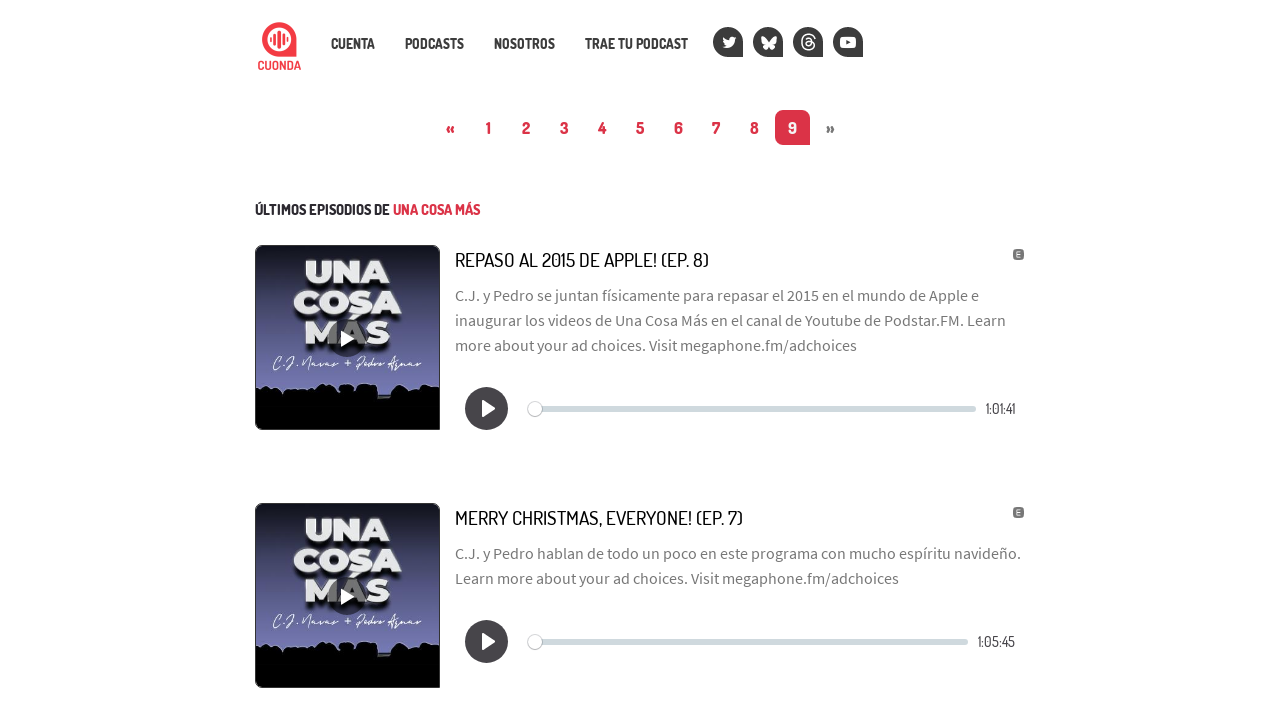

--- FILE ---
content_type: text/html; charset=UTF-8
request_url: https://cuonda.com/una-cosa-mas?page=9
body_size: 6575
content:
<!DOCTYPE html>

<html  lang="es">
<head>
<meta charset="utf-8">
<meta http-equiv="X-UA-Compatible" content="IE=edge">
<meta name="viewport" content="width=device-width, initial-scale=1">
<meta name="google-site-verification" content="YH5JZep0Q5LAgYY0oomdCRcJI68zPIbSSm_nKXZsEYE" />



<title>Una Cosa Más &mdash; Cuonda</title>



<link rel="alternate" type="application/rss+xml" title="Una Cosa Más" href="https://cuonda.com/una-cosa-mas/feed" />

<meta property="og:title" content="Una Cosa Más" />

<meta property="og:description" content="Una Cosa Más es el programa quincenal de C.J. Navas y Pedro Aznar sobre el mundo de la tecnología, centrada en Apple. Noticias, análisis, curiosidades y" />

<meta name="description" content="Una Cosa Más es el programa quincenal de C.J. Navas y Pedro Aznar sobre el mundo de la tecnología, centrada en Apple. Noticias, análisis, curiosidades y" />

<meta property="og:url" content="https://cuonda.com/una-cosa-mas" />

<meta property="og:image" content="https://cuonda.com/storage/podcasts/195/rs/image_400x400.jpeg?gen=9c3a4073879f2bef7b75a586e0a4ce18" />

<meta name="twitter:site" content="@cuondapodcast" />

<meta property="og:type" content="article" />
<meta property="fb:app_id" content="314192535267336" />


<meta name="csrf-token" content="x1ELTC9Yfo0KQdYN6vl19Hm0Kh1YlNgaoydDSmle">
<script>window.Laravel = {"csrfToken":"x1ELTC9Yfo0KQdYN6vl19Hm0Kh1YlNgaoydDSmle"}</script>
<link href="/css/app.css?v=20250915134050" rel="stylesheet">
<link href="/css/cuonda.css?v=20250915134050" rel="stylesheet">

<link rel="apple-touch-icon" sizes="180x180" href="/img/apple-touch-icon.png">
<link rel="icon" type="image/png" sizes="32x32" href="/img/favicon-32x32.png">
<link rel="icon" type="image/png" sizes="16x16" href="/img/favicon-16x16.png">
<link rel="manifest" href="/img/site.webmanifest">
<link rel="mask-icon" href="/img/safari-pinned-tab.svg" color="#5bbad5">
<link rel="shortcut icon" href="/img/favicon.ico">


</head>

<body class="nojs show-view">

  <div id="app">
    <nav class="navbar navbar-default navbar-static-top">
      <div class="container">

        <div class="navbar-header ml-1">

          <button type="button" class="navbar-toggle collapsed" data-toggle="collapse" data-target="#app-navbar-collapse">
            <span class="sr-only">Nav</span>
            <span class="icon-bar"></span>
            <span class="icon-bar"></span>
            <span class="icon-bar"></span>
          </button>

          <a class="navbar-brand" href="https://cuonda.com">
            <img src="/img/cuonda_logotype_192.png" srcset="/img/cuonda_logotype_256.png 2x, /img/cuonda_logotype_512.png 3x" alt="Cuonda: comunidad de podcasts en español">
          </a>
      </div>

        <div class="collapse navbar-collapse" id="app-navbar-collapse">

        <ul class="nav navbar-nav navbar-left">

                  <li class="">
          <a href="https://cuonda.com/user/login">Cuenta</a>
        </li>
            <li>
        <a href="https://cuonda.com/podcasts">Podcasts</a>
      </li>
      <li>
        <a href="https://cuonda.com/contenido/nosotros">Nosotros</a>
      </li>
      <li><a href="https://cuonda.com/contenido/por-que-venir-con-nosotros">Trae tu podcast</a></li>



        <li class="navbar-button"><a title="Twitter" href="//twitter.com/cuondapodcast"><span class="fa fa-twitter blanco"></span></a></li>
        <li class="navbar-button"><a title="Bluesky" href="https://bsky.app/profile/cuonda.com"><svg width="16" height="16" version="1.1" xmlns="http://www.w3.org/2000/svg" viewBox="0 0 600 530" style="margin-top: 4px;margin-left: -1px;"><path d="m135.72 44.03c66.496 49.921 138.02 151.14 164.28 205.46 26.262-54.316 97.782-155.54 164.28-205.46 47.98-36.021 125.72-63.892 125.72 24.795 0 17.712-10.155 148.79-16.111 170.07-20.703 73.984-96.144 92.854-163.25 81.433 117.3 19.964 147.14 86.092 82.697 152.22-122.39 125.59-175.91-31.511-189.63-71.766-2.514-7.3797-3.6904-10.832-3.7077-7.8964-0.0174-2.9357-1.1937 0.51669-3.7077 7.8964-13.714 40.255-67.233 197.36-189.63 71.766-64.444-66.128-34.605-132.26 82.697-152.22-67.108 11.421-142.55-7.4491-163.25-81.433-5.9562-21.282-16.111-152.36-16.111-170.07 0-88.687 77.742-60.816 125.72-24.795z" fill="currentColor"/>
</svg></a></li>
        <li class="navbar-button"><a title="Threads" href="https://www.threads.net/@cuondapodcast    "><svg aria-label="Threads" xmlns="http://www.w3.org/2000/svg" viewBox="0 0 192 192" style="margin-left;margin-left: -2px;margin-top: 2px;" height="18" width="17"><path fill="currentColor" d="M141.537 88.9883C140.71 88.5919 139.87 88.2104 139.019 87.8451C137.537 60.5382 122.616 44.905 97.5619 44.745C97.4484 44.7443 97.3355 44.7443 97.222 44.7443C82.2364 44.7443 69.7731 51.1409 62.102 62.7807L75.881 72.2328C81.6116 63.5383 90.6052 61.6848 97.2286 61.6848C97.3051 61.6848 97.3819 61.6848 97.4576 61.6855C105.707 61.7381 111.932 64.1366 115.961 68.814C118.893 72.2193 120.854 76.925 121.825 82.8638C114.511 81.6207 106.601 81.2385 98.145 81.7233C74.3247 83.0954 59.0111 96.9879 60.0396 116.292C60.5615 126.084 65.4397 134.508 73.775 140.011C80.8224 144.663 89.899 146.938 99.3323 146.423C111.79 145.74 121.563 140.987 128.381 132.296C133.559 125.696 136.834 117.143 138.28 106.366C144.217 109.949 148.617 114.664 151.047 120.332C155.179 129.967 155.42 145.8 142.501 158.708C131.182 170.016 117.576 174.908 97.0135 175.059C74.2042 174.89 56.9538 167.575 45.7381 153.317C35.2355 139.966 29.8077 120.682 29.6052 96C29.8077 71.3178 35.2355 52.0336 45.7381 38.6827C56.9538 24.4249 74.2039 17.11 97.0132 16.9405C119.988 17.1113 137.539 24.4614 149.184 38.788C154.894 45.8136 159.199 54.6488 162.037 64.9503L178.184 60.6422C174.744 47.9622 169.331 37.0357 161.965 27.974C147.036 9.60668 125.202 0.195148 97.0695 0H96.9569C68.8816 0.19447 47.2921 9.6418 32.7883 28.0793C19.8819 44.4864 13.2244 67.3157 13.0007 95.9325L13 96L13.0007 96.0675C13.2244 124.684 19.8819 147.514 32.7883 163.921C47.2921 182.358 68.8816 191.806 96.9569 192H97.0695C122.03 191.827 139.624 185.292 154.118 170.811C173.081 151.866 172.51 128.119 166.26 113.541C161.776 103.087 153.227 94.5962 141.537 88.9883ZM98.4405 129.507C88.0005 130.095 77.1544 125.409 76.6196 115.372C76.2232 107.93 81.9158 99.626 99.0812 98.6368C101.047 98.5234 102.976 98.468 104.871 98.468C111.106 98.468 116.939 99.0737 122.242 100.233C120.264 124.935 108.662 128.946 98.4405 129.507Z"></path></svg></a></li>
        <!-- <li class="navbar-button">
          <a class="mastodon" title="Mastodon" href="https://cuonda.social/@cuonda"><svg xmlns="http://www.w3.org/2000/svg" viewBox="0 0 448 512"><path fill="white" d="M433 179.11c0-97.2-63.71-125.7-63.71-125.7-62.52-28.7-228.56-28.4-290.48 0 0 0-63.72 28.5-63.72 125.7 0 115.7-6.6 259.4 105.63 289.1 40.51 10.7 75.32 13 103.33 11.4 50.81-2.8 79.32-18.1 79.32-18.1l-1.7-36.9s-36.31 11.4-77.12 10.1c-40.41-1.4-83-4.4-89.63-54a102.54 102.54 0 0 1-.9-13.9c85.63 20.9 158.65 9.1 178.75 6.7 56.12-6.7 105-41.3 111.23-72.9 9.8-49.8 9-121.5 9-121.5zm-75.12 125.2h-46.63v-114.2c0-49.7-64-51.6-64 6.9v62.5h-46.33V197c0-58.5-64-56.6-64-6.9v114.2H90.19c0-122.1-5.2-147.9 18.41-175 25.9-28.9 79.82-30.8 103.83 6.1l11.6 19.5 11.6-19.5c24.11-37.1 78.12-34.8 103.83-6.1 23.71 27.3 18.4 53 18.4 175z"/></svg></a>
        </li> -->
        <li class="navbar-button"><a class="medium blanco" title="YouTube" href="https://www.youtube.com/@cuonda?sub_confirmation=1"><span class="fa fa-youtube-play"></span></a></li>
      </ul>
    </div>
  </div>
</nav>



<div class="text-center">
  <ul class="pagination">
        

                    <li><a href="https://cuonda.com/una-cosa-mas?page=8" rel="prev">&laquo;</a></li>
        
        

                    

            
            

            
                
                                            <li><a href="https://cuonda.com/una-cosa-mas?page=1">1</a></li>
                                    
                                            <li><a href="https://cuonda.com/una-cosa-mas?page=2">2</a></li>
                                    
                                            <li><a href="https://cuonda.com/una-cosa-mas?page=3">3</a></li>
                                    
                                            <li><a href="https://cuonda.com/una-cosa-mas?page=4">4</a></li>
                                    
                                            <li><a href="https://cuonda.com/una-cosa-mas?page=5">5</a></li>
                                    
                                            <li><a href="https://cuonda.com/una-cosa-mas?page=6">6</a></li>
                                    
                                            <li><a href="https://cuonda.com/una-cosa-mas?page=7">7</a></li>
                                    
                                            <li><a href="https://cuonda.com/una-cosa-mas?page=8">8</a></li>
                                    
                                            <li class="active"><span>9</span></li>
                                                        
        

                    <li class="disabled"><span>&raquo;</span></li>
            </ul>

</div>




<div class="container">
   <h5 class="mb-4 mt-4 destacado font-bold">


    
              Últimos episodios de
            <a href="https://cuonda.com/una-cosa-mas">Una Cosa Más</a>
    

    

        </h5>


          <div class="mb-4">
      <div class="row">
    <div class="col-xs-3 col-sm-3 list-chapter pr-0">
        <div class="picture">
        <a href="https://cuonda.com/una-cosa-mas/repaso-al-2015-de-apple-ep-8#play">
            <span class="grid-chapter-play">
              <span class="glyphicon glyphicon-play" aria-hidden="true"></span>
            </span>

                        <img loading="lazy" class="grid-chapter-image" src="https://cuonda.com/storage/podcasts/195/rs/image_300x300.jpeg?gen=9c3a4073879f2bef7b75a586e0a4ce18"/>
                    </a>
        </div>
    </div>
    <div class="col-xs-9 col-sm-9">
        <big class="destacado">

        

                    <span class="text-muted d-block smallest pull-right ml-2 hidden-xs" title="Episodio alojado fuera de Cuonda"><svg width="1em" viewBox="0 0 24 24" fill="none" xmlns="http://www.w3.org/2000/svg"><path d="M3.46447 3.46447C2 4.92893 2 7.28595 2 12C2 16.714 2 19.0711 3.46447 20.5355C4.92893 22 7.28595 22 12 22C16.714 22 19.0711 22 20.5355 20.5355C22 19.0711 22 16.714 22 12C22 7.28595 22 4.92893 20.5355 3.46447C19.0711 2 16.714 2 12 2C7.28595 2 4.92893 2 3.46447 3.46447ZM8.25 8C8.25 7.0335 9.0335 6.25 10 6.25H15C15.4142 6.25 15.75 6.58579 15.75 7C15.75 7.41421 15.4142 7.75 15 7.75H10C9.86193 7.75 9.75 7.86193 9.75 8V11.25H15C15.4142 11.25 15.75 11.5858 15.75 12C15.75 12.4142 15.4142 12.75 15 12.75H9.75V16C9.75 16.1381 9.86193 16.25 10 16.25H15C15.4142 16.25 15.75 16.5858 15.75 17C15.75 17.4142 15.4142 17.75 15 17.75H10C9.0335 17.75 8.25 16.9665 8.25 16V8Z" fill="currentColor"/></svg></span>
        

        
                            <a href="https://cuonda.com/una-cosa-mas/repaso-al-2015-de-apple-ep-8" class="text-decoration-none black">Repaso al 2015 de Apple! (ep. 8)</a>
        </big>
        <a href="https://cuonda.com/una-cosa-mas/repaso-al-2015-de-apple-ep-8" class="text-decoration-none hidden-xs visible-sm-block visible-md-block visible-lg-block text-muted mt-2">C.J. y Pedro se juntan físicamente para repasar el 2015 en el mundo de Apple e inaugurar los videos de Una Cosa Más en el canal de Youtube de Podstar.FM.
Learn more about your ad choices. Visit megaphone.fm/adchoices</a>


                    <iframe class="mt-3" src="https://cuonda.com/una-cosa-mas/repaso-al-2015-de-apple-ep-8/iframe?clear=true&inside=true" width="100%" height="90" frameborder="0" scrollbar="no" style="width:100%;height:90px;overflow:hidden"></iframe>
        

        
    </div>
</div>      </div>
          <div class="mb-4">
      <div class="row">
    <div class="col-xs-3 col-sm-3 list-chapter pr-0">
        <div class="picture">
        <a href="https://cuonda.com/una-cosa-mas/merry-christmas-everyone-ep-7#play">
            <span class="grid-chapter-play">
              <span class="glyphicon glyphicon-play" aria-hidden="true"></span>
            </span>

                        <img loading="lazy" class="grid-chapter-image" src="https://cuonda.com/storage/podcasts/195/rs/image_300x300.jpeg?gen=9c3a4073879f2bef7b75a586e0a4ce18"/>
                    </a>
        </div>
    </div>
    <div class="col-xs-9 col-sm-9">
        <big class="destacado">

        

                    <span class="text-muted d-block smallest pull-right ml-2 hidden-xs" title="Episodio alojado fuera de Cuonda"><svg width="1em" viewBox="0 0 24 24" fill="none" xmlns="http://www.w3.org/2000/svg"><path d="M3.46447 3.46447C2 4.92893 2 7.28595 2 12C2 16.714 2 19.0711 3.46447 20.5355C4.92893 22 7.28595 22 12 22C16.714 22 19.0711 22 20.5355 20.5355C22 19.0711 22 16.714 22 12C22 7.28595 22 4.92893 20.5355 3.46447C19.0711 2 16.714 2 12 2C7.28595 2 4.92893 2 3.46447 3.46447ZM8.25 8C8.25 7.0335 9.0335 6.25 10 6.25H15C15.4142 6.25 15.75 6.58579 15.75 7C15.75 7.41421 15.4142 7.75 15 7.75H10C9.86193 7.75 9.75 7.86193 9.75 8V11.25H15C15.4142 11.25 15.75 11.5858 15.75 12C15.75 12.4142 15.4142 12.75 15 12.75H9.75V16C9.75 16.1381 9.86193 16.25 10 16.25H15C15.4142 16.25 15.75 16.5858 15.75 17C15.75 17.4142 15.4142 17.75 15 17.75H10C9.0335 17.75 8.25 16.9665 8.25 16V8Z" fill="currentColor"/></svg></span>
        

        
                            <a href="https://cuonda.com/una-cosa-mas/merry-christmas-everyone-ep-7" class="text-decoration-none black">Merry Christmas, Everyone! (ep. 7)</a>
        </big>
        <a href="https://cuonda.com/una-cosa-mas/merry-christmas-everyone-ep-7" class="text-decoration-none hidden-xs visible-sm-block visible-md-block visible-lg-block text-muted mt-2">C.J. y Pedro hablan de todo un poco en este programa con mucho espíritu navideño.
Learn more about your ad choices. Visit megaphone.fm/adchoices</a>


                    <iframe class="mt-3" src="https://cuonda.com/una-cosa-mas/merry-christmas-everyone-ep-7/iframe?clear=true&inside=true" width="100%" height="90" frameborder="0" scrollbar="no" style="width:100%;height:90px;overflow:hidden"></iframe>
        

        
    </div>
</div>      </div>
          <div class="mb-4">
      <div class="row">
    <div class="col-xs-3 col-sm-3 list-chapter pr-0">
        <div class="picture">
        <a href="https://cuonda.com/una-cosa-mas/rumor-has-it-ep-6#play">
            <span class="grid-chapter-play">
              <span class="glyphicon glyphicon-play" aria-hidden="true"></span>
            </span>

                        <img loading="lazy" class="grid-chapter-image" src="https://cuonda.com/storage/podcasts/195/rs/image_300x300.jpeg?gen=9c3a4073879f2bef7b75a586e0a4ce18"/>
                    </a>
        </div>
    </div>
    <div class="col-xs-9 col-sm-9">
        <big class="destacado">

        

                    <span class="text-muted d-block smallest pull-right ml-2 hidden-xs" title="Episodio alojado fuera de Cuonda"><svg width="1em" viewBox="0 0 24 24" fill="none" xmlns="http://www.w3.org/2000/svg"><path d="M3.46447 3.46447C2 4.92893 2 7.28595 2 12C2 16.714 2 19.0711 3.46447 20.5355C4.92893 22 7.28595 22 12 22C16.714 22 19.0711 22 20.5355 20.5355C22 19.0711 22 16.714 22 12C22 7.28595 22 4.92893 20.5355 3.46447C19.0711 2 16.714 2 12 2C7.28595 2 4.92893 2 3.46447 3.46447ZM8.25 8C8.25 7.0335 9.0335 6.25 10 6.25H15C15.4142 6.25 15.75 6.58579 15.75 7C15.75 7.41421 15.4142 7.75 15 7.75H10C9.86193 7.75 9.75 7.86193 9.75 8V11.25H15C15.4142 11.25 15.75 11.5858 15.75 12C15.75 12.4142 15.4142 12.75 15 12.75H9.75V16C9.75 16.1381 9.86193 16.25 10 16.25H15C15.4142 16.25 15.75 16.5858 15.75 17C15.75 17.4142 15.4142 17.75 15 17.75H10C9.0335 17.75 8.25 16.9665 8.25 16V8Z" fill="currentColor"/></svg></span>
        

        
                            <a href="https://cuonda.com/una-cosa-mas/rumor-has-it-ep-6" class="text-decoration-none black">Rumor has it! (ep. 6)</a>
        </big>
        <a href="https://cuonda.com/una-cosa-mas/rumor-has-it-ep-6" class="text-decoration-none hidden-xs visible-sm-block visible-md-block visible-lg-block text-muted mt-2">C.J. habla de sus problemas múltiples con sus dispositivos Apple, Pedro habla de sus correas y los dos comentamos, cómo no, el rumor de que el nuevo iPhone puede eliminar el puerto mini-jack.
Learn more about your ad choices. Visit megaphone.fm/adchoices</a>


                    <iframe class="mt-3" src="https://cuonda.com/una-cosa-mas/rumor-has-it-ep-6/iframe?clear=true&inside=true" width="100%" height="90" frameborder="0" scrollbar="no" style="width:100%;height:90px;overflow:hidden"></iframe>
        

        
    </div>
</div>      </div>
          <div class="mb-4">
      <div class="row">
    <div class="col-xs-3 col-sm-3 list-chapter pr-0">
        <div class="picture">
        <a href="https://cuonda.com/una-cosa-mas/predicciones-in-the-year-2016-ep-5#play">
            <span class="grid-chapter-play">
              <span class="glyphicon glyphicon-play" aria-hidden="true"></span>
            </span>

                        <img loading="lazy" class="grid-chapter-image" src="https://cuonda.com/storage/podcasts/195/rs/image_300x300.jpeg?gen=9c3a4073879f2bef7b75a586e0a4ce18"/>
                    </a>
        </div>
    </div>
    <div class="col-xs-9 col-sm-9">
        <big class="destacado">

        

                    <span class="text-muted d-block smallest pull-right ml-2 hidden-xs" title="Episodio alojado fuera de Cuonda"><svg width="1em" viewBox="0 0 24 24" fill="none" xmlns="http://www.w3.org/2000/svg"><path d="M3.46447 3.46447C2 4.92893 2 7.28595 2 12C2 16.714 2 19.0711 3.46447 20.5355C4.92893 22 7.28595 22 12 22C16.714 22 19.0711 22 20.5355 20.5355C22 19.0711 22 16.714 22 12C22 7.28595 22 4.92893 20.5355 3.46447C19.0711 2 16.714 2 12 2C7.28595 2 4.92893 2 3.46447 3.46447ZM8.25 8C8.25 7.0335 9.0335 6.25 10 6.25H15C15.4142 6.25 15.75 6.58579 15.75 7C15.75 7.41421 15.4142 7.75 15 7.75H10C9.86193 7.75 9.75 7.86193 9.75 8V11.25H15C15.4142 11.25 15.75 11.5858 15.75 12C15.75 12.4142 15.4142 12.75 15 12.75H9.75V16C9.75 16.1381 9.86193 16.25 10 16.25H15C15.4142 16.25 15.75 16.5858 15.75 17C15.75 17.4142 15.4142 17.75 15 17.75H10C9.0335 17.75 8.25 16.9665 8.25 16V8Z" fill="currentColor"/></svg></span>
        

        
                            <a href="https://cuonda.com/una-cosa-mas/predicciones-in-the-year-2016-ep-5" class="text-decoration-none black">Predicciones In the Year 2016 (ep. 5)</a>
        </big>
        <a href="https://cuonda.com/una-cosa-mas/predicciones-in-the-year-2016-ep-5" class="text-decoration-none hidden-xs visible-sm-block visible-md-block visible-lg-block text-muted mt-2">En plena vorágine del Black Friday, hablamos de pagos móviles, las pequeñas aplicaciones que nos simplifican la vida (aunque no recordemos a veces cómo se llamen) y una semana más, del iPad Pro.
Learn more about your ad choices. Visit megaphone.fm/adchoices</a>


                    <iframe class="mt-3" src="https://cuonda.com/una-cosa-mas/predicciones-in-the-year-2016-ep-5/iframe?clear=true&inside=true" width="100%" height="90" frameborder="0" scrollbar="no" style="width:100%;height:90px;overflow:hidden"></iframe>
        

        
    </div>
</div>      </div>
          <div class="mb-4">
      <div class="row">
    <div class="col-xs-3 col-sm-3 list-chapter pr-0">
        <div class="picture">
        <a href="https://cuonda.com/una-cosa-mas/voyage-voyage-con-el-ipad-pro-ep-4#play">
            <span class="grid-chapter-play">
              <span class="glyphicon glyphicon-play" aria-hidden="true"></span>
            </span>

                        <img loading="lazy" class="grid-chapter-image" src="https://cuonda.com/storage/podcasts/195/rs/image_300x300.jpeg?gen=9c3a4073879f2bef7b75a586e0a4ce18"/>
                    </a>
        </div>
    </div>
    <div class="col-xs-9 col-sm-9">
        <big class="destacado">

        

                    <span class="text-muted d-block smallest pull-right ml-2 hidden-xs" title="Episodio alojado fuera de Cuonda"><svg width="1em" viewBox="0 0 24 24" fill="none" xmlns="http://www.w3.org/2000/svg"><path d="M3.46447 3.46447C2 4.92893 2 7.28595 2 12C2 16.714 2 19.0711 3.46447 20.5355C4.92893 22 7.28595 22 12 22C16.714 22 19.0711 22 20.5355 20.5355C22 19.0711 22 16.714 22 12C22 7.28595 22 4.92893 20.5355 3.46447C19.0711 2 16.714 2 12 2C7.28595 2 4.92893 2 3.46447 3.46447ZM8.25 8C8.25 7.0335 9.0335 6.25 10 6.25H15C15.4142 6.25 15.75 6.58579 15.75 7C15.75 7.41421 15.4142 7.75 15 7.75H10C9.86193 7.75 9.75 7.86193 9.75 8V11.25H15C15.4142 11.25 15.75 11.5858 15.75 12C15.75 12.4142 15.4142 12.75 15 12.75H9.75V16C9.75 16.1381 9.86193 16.25 10 16.25H15C15.4142 16.25 15.75 16.5858 15.75 17C15.75 17.4142 15.4142 17.75 15 17.75H10C9.0335 17.75 8.25 16.9665 8.25 16V8Z" fill="currentColor"/></svg></span>
        

        
                            <a href="https://cuonda.com/una-cosa-mas/voyage-voyage-con-el-ipad-pro-ep-4" class="text-decoration-none black">Voyage, Voyage (con el iPad Pro) (ep. 4)</a>
        </big>
        <a href="https://cuonda.com/una-cosa-mas/voyage-voyage-con-el-ipad-pro-ep-4" class="text-decoration-none hidden-xs visible-sm-block visible-md-block visible-lg-block text-muted mt-2">Hablamos del cierre de Rdio, de los premios Xataka y de la experiencia de usar el iPad Pro.
Learn more about your ad choices. Visit megaphone.fm/adchoices</a>


                    <iframe class="mt-3" src="https://cuonda.com/una-cosa-mas/voyage-voyage-con-el-ipad-pro-ep-4/iframe?clear=true&inside=true" width="100%" height="90" frameborder="0" scrollbar="no" style="width:100%;height:90px;overflow:hidden"></iframe>
        

        
    </div>
</div>      </div>
          <div class="mb-4">
      <div class="row">
    <div class="col-xs-3 col-sm-3 list-chapter pr-0">
        <div class="picture">
        <a href="https://cuonda.com/una-cosa-mas/all-i-need-is-my-pro-machine-ep-3#play">
            <span class="grid-chapter-play">
              <span class="glyphicon glyphicon-play" aria-hidden="true"></span>
            </span>

                        <img loading="lazy" class="grid-chapter-image" src="https://cuonda.com/storage/podcasts/195/rs/image_300x300.jpeg?gen=9c3a4073879f2bef7b75a586e0a4ce18"/>
                    </a>
        </div>
    </div>
    <div class="col-xs-9 col-sm-9">
        <big class="destacado">

        

                    <span class="text-muted d-block smallest pull-right ml-2 hidden-xs" title="Episodio alojado fuera de Cuonda"><svg width="1em" viewBox="0 0 24 24" fill="none" xmlns="http://www.w3.org/2000/svg"><path d="M3.46447 3.46447C2 4.92893 2 7.28595 2 12C2 16.714 2 19.0711 3.46447 20.5355C4.92893 22 7.28595 22 12 22C16.714 22 19.0711 22 20.5355 20.5355C22 19.0711 22 16.714 22 12C22 7.28595 22 4.92893 20.5355 3.46447C19.0711 2 16.714 2 12 2C7.28595 2 4.92893 2 3.46447 3.46447ZM8.25 8C8.25 7.0335 9.0335 6.25 10 6.25H15C15.4142 6.25 15.75 6.58579 15.75 7C15.75 7.41421 15.4142 7.75 15 7.75H10C9.86193 7.75 9.75 7.86193 9.75 8V11.25H15C15.4142 11.25 15.75 11.5858 15.75 12C15.75 12.4142 15.4142 12.75 15 12.75H9.75V16C9.75 16.1381 9.86193 16.25 10 16.25H15C15.4142 16.25 15.75 16.5858 15.75 17C15.75 17.4142 15.4142 17.75 15 17.75H10C9.0335 17.75 8.25 16.9665 8.25 16V8Z" fill="currentColor"/></svg></span>
        

        
                            <a href="https://cuonda.com/una-cosa-mas/all-i-need-is-my-pro-machine-ep-3" class="text-decoration-none black">All I Need is my Pro Machine (ep. 3)</a>
        </big>
        <a href="https://cuonda.com/una-cosa-mas/all-i-need-is-my-pro-machine-ep-3" class="text-decoration-none hidden-xs visible-sm-block visible-md-block visible-lg-block text-muted mt-2">Hablamos brevemente lo intempestivo de nuestras horas de grabación, del nuevo modelo de mecenazgo para aplicaciones y dedicamos todo el resto del programa a hablar, cómo no, del iPad Pro...
Learn more about your ad choices. Visit megaphone.fm/adchoices</a>


                    <iframe class="mt-3" src="https://cuonda.com/una-cosa-mas/all-i-need-is-my-pro-machine-ep-3/iframe?clear=true&inside=true" width="100%" height="90" frameborder="0" scrollbar="no" style="width:100%;height:90px;overflow:hidden"></iframe>
        

        
    </div>
</div>      </div>
          <div class="mb-4">
      <div class="row">
    <div class="col-xs-3 col-sm-3 list-chapter pr-0">
        <div class="picture">
        <a href="https://cuonda.com/una-cosa-mas/little-tv-boxes-ep-2#play">
            <span class="grid-chapter-play">
              <span class="glyphicon glyphicon-play" aria-hidden="true"></span>
            </span>

                        <img loading="lazy" class="grid-chapter-image" src="https://cuonda.com/storage/podcasts/195/rs/image_300x300.jpeg?gen=9c3a4073879f2bef7b75a586e0a4ce18"/>
                    </a>
        </div>
    </div>
    <div class="col-xs-9 col-sm-9">
        <big class="destacado">

        

                    <span class="text-muted d-block smallest pull-right ml-2 hidden-xs" title="Episodio alojado fuera de Cuonda"><svg width="1em" viewBox="0 0 24 24" fill="none" xmlns="http://www.w3.org/2000/svg"><path d="M3.46447 3.46447C2 4.92893 2 7.28595 2 12C2 16.714 2 19.0711 3.46447 20.5355C4.92893 22 7.28595 22 12 22C16.714 22 19.0711 22 20.5355 20.5355C22 19.0711 22 16.714 22 12C22 7.28595 22 4.92893 20.5355 3.46447C19.0711 2 16.714 2 12 2C7.28595 2 4.92893 2 3.46447 3.46447ZM8.25 8C8.25 7.0335 9.0335 6.25 10 6.25H15C15.4142 6.25 15.75 6.58579 15.75 7C15.75 7.41421 15.4142 7.75 15 7.75H10C9.86193 7.75 9.75 7.86193 9.75 8V11.25H15C15.4142 11.25 15.75 11.5858 15.75 12C15.75 12.4142 15.4142 12.75 15 12.75H9.75V16C9.75 16.1381 9.86193 16.25 10 16.25H15C15.4142 16.25 15.75 16.5858 15.75 17C15.75 17.4142 15.4142 17.75 15 17.75H10C9.0335 17.75 8.25 16.9665 8.25 16V8Z" fill="currentColor"/></svg></span>
        

        
                            <a href="https://cuonda.com/una-cosa-mas/little-tv-boxes-ep-2" class="text-decoration-none black">Little TV Boxes (ep. 2)</a>
        </big>
        <a href="https://cuonda.com/una-cosa-mas/little-tv-boxes-ep-2" class="text-decoration-none hidden-xs visible-sm-block visible-md-block visible-lg-block text-muted mt-2">Hablamos brevemente del cambio de estrella a corazones de Twitter, inauguramos nuestro Follow Up con la implementación de los capítulos en Overcast y dedicamos todo el resto del programa a hablar, cómo no, del nuevo AppleTV...
Learn more about your ad choices. Visit megaphone.fm/adchoices</a>


                    <iframe class="mt-3" src="https://cuonda.com/una-cosa-mas/little-tv-boxes-ep-2/iframe?clear=true&inside=true" width="100%" height="90" frameborder="0" scrollbar="no" style="width:100%;height:90px;overflow:hidden"></iframe>
        

        
    </div>
</div>      </div>
          <div class="mb-4">
      <div class="row">
    <div class="col-xs-3 col-sm-3 list-chapter pr-0">
        <div class="picture">
        <a href="https://cuonda.com/una-cosa-mas/every-apple-thing-is-magic-ep-1#play">
            <span class="grid-chapter-play">
              <span class="glyphicon glyphicon-play" aria-hidden="true"></span>
            </span>

                        <img loading="lazy" class="grid-chapter-image" src="https://cuonda.com/storage/podcasts/195/rs/image_300x300.jpeg?gen=9c3a4073879f2bef7b75a586e0a4ce18"/>
                    </a>
        </div>
    </div>
    <div class="col-xs-9 col-sm-9">
        <big class="destacado">

        

                    <span class="text-muted d-block smallest pull-right ml-2 hidden-xs" title="Episodio alojado fuera de Cuonda"><svg width="1em" viewBox="0 0 24 24" fill="none" xmlns="http://www.w3.org/2000/svg"><path d="M3.46447 3.46447C2 4.92893 2 7.28595 2 12C2 16.714 2 19.0711 3.46447 20.5355C4.92893 22 7.28595 22 12 22C16.714 22 19.0711 22 20.5355 20.5355C22 19.0711 22 16.714 22 12C22 7.28595 22 4.92893 20.5355 3.46447C19.0711 2 16.714 2 12 2C7.28595 2 4.92893 2 3.46447 3.46447ZM8.25 8C8.25 7.0335 9.0335 6.25 10 6.25H15C15.4142 6.25 15.75 6.58579 15.75 7C15.75 7.41421 15.4142 7.75 15 7.75H10C9.86193 7.75 9.75 7.86193 9.75 8V11.25H15C15.4142 11.25 15.75 11.5858 15.75 12C15.75 12.4142 15.4142 12.75 15 12.75H9.75V16C9.75 16.1381 9.86193 16.25 10 16.25H15C15.4142 16.25 15.75 16.5858 15.75 17C15.75 17.4142 15.4142 17.75 15 17.75H10C9.0335 17.75 8.25 16.9665 8.25 16V8Z" fill="currentColor"/></svg></span>
        

        
                            <a href="https://cuonda.com/una-cosa-mas/every-apple-thing-is-magic-ep-1" class="text-decoration-none black">Every Apple Thing is Magic (ep. 1)</a>
        </big>
        <a href="https://cuonda.com/una-cosa-mas/every-apple-thing-is-magic-ep-1" class="text-decoration-none hidden-xs visible-sm-block visible-md-block visible-lg-block text-muted mt-2">Repasamos los resultados de Apple, las cosas más interesantes de la conferencia posterior, comentamos lo que nos gusta y lo que no de los nuevos iMacs y los periféricos mágicos y finalmente Pedro convence a CJ de que tiene que hacerse con un iPhone 6s Plus...
Learn more about your ad choices. Visit...</a>


                    <iframe class="mt-3" src="https://cuonda.com/una-cosa-mas/every-apple-thing-is-magic-ep-1/iframe?clear=true&inside=true" width="100%" height="90" frameborder="0" scrollbar="no" style="width:100%;height:90px;overflow:hidden"></iframe>
        

        
    </div>
</div>      </div>
          <div class="mb-4">
      <div class="row">
    <div class="col-xs-3 col-sm-3 list-chapter pr-0">
        <div class="picture">
        <a href="https://cuonda.com/una-cosa-mas/apple-keynote-septiembre-2015-ep-0#play">
            <span class="grid-chapter-play">
              <span class="glyphicon glyphicon-play" aria-hidden="true"></span>
            </span>

                        <img loading="lazy" class="grid-chapter-image" src="https://cuonda.com/storage/podcasts/195/rs/image_300x300.jpeg?gen=9c3a4073879f2bef7b75a586e0a4ce18"/>
                    </a>
        </div>
    </div>
    <div class="col-xs-9 col-sm-9">
        <big class="destacado">

        

                    <span class="text-muted d-block smallest pull-right ml-2 hidden-xs" title="Episodio alojado fuera de Cuonda"><svg width="1em" viewBox="0 0 24 24" fill="none" xmlns="http://www.w3.org/2000/svg"><path d="M3.46447 3.46447C2 4.92893 2 7.28595 2 12C2 16.714 2 19.0711 3.46447 20.5355C4.92893 22 7.28595 22 12 22C16.714 22 19.0711 22 20.5355 20.5355C22 19.0711 22 16.714 22 12C22 7.28595 22 4.92893 20.5355 3.46447C19.0711 2 16.714 2 12 2C7.28595 2 4.92893 2 3.46447 3.46447ZM8.25 8C8.25 7.0335 9.0335 6.25 10 6.25H15C15.4142 6.25 15.75 6.58579 15.75 7C15.75 7.41421 15.4142 7.75 15 7.75H10C9.86193 7.75 9.75 7.86193 9.75 8V11.25H15C15.4142 11.25 15.75 11.5858 15.75 12C15.75 12.4142 15.4142 12.75 15 12.75H9.75V16C9.75 16.1381 9.86193 16.25 10 16.25H15C15.4142 16.25 15.75 16.5858 15.75 17C15.75 17.4142 15.4142 17.75 15 17.75H10C9.0335 17.75 8.25 16.9665 8.25 16V8Z" fill="currentColor"/></svg></span>
        

        
                            <a href="https://cuonda.com/una-cosa-mas/apple-keynote-septiembre-2015-ep-0" class="text-decoration-none black">Apple Keynote Septiembre 2015 (ep. 0)</a>
        </big>
        <a href="https://cuonda.com/una-cosa-mas/apple-keynote-septiembre-2015-ep-0" class="text-decoration-none hidden-xs visible-sm-block visible-md-block visible-lg-block text-muted mt-2">En el episodio 0 de Una Cosa Más, Pedro Aznar y C. J. Navas repasan la Keynote de Septiembre y hacen cálculos de lo que le va a costar la broma...
Learn more about your ad choices. Visit megaphone.fm/adchoices</a>


                    <iframe class="mt-3" src="https://cuonda.com/una-cosa-mas/apple-keynote-septiembre-2015-ep-0/iframe?clear=true&inside=true" width="100%" height="90" frameborder="0" scrollbar="no" style="width:100%;height:90px;overflow:hidden"></iframe>
        

        
    </div>
</div>      </div>
    


    
              <div class="text-center">
          <ul class="pagination">
        

                    <li><a href="https://cuonda.com/una-cosa-mas?page=8" rel="prev">&laquo;</a></li>
        
        

                    

            
            

            
                
                                            <li><a href="https://cuonda.com/una-cosa-mas?page=1">1</a></li>
                                    
                                            <li><a href="https://cuonda.com/una-cosa-mas?page=2">2</a></li>
                                    
                                            <li><a href="https://cuonda.com/una-cosa-mas?page=3">3</a></li>
                                    
                                            <li><a href="https://cuonda.com/una-cosa-mas?page=4">4</a></li>
                                    
                                            <li><a href="https://cuonda.com/una-cosa-mas?page=5">5</a></li>
                                    
                                            <li><a href="https://cuonda.com/una-cosa-mas?page=6">6</a></li>
                                    
                                            <li><a href="https://cuonda.com/una-cosa-mas?page=7">7</a></li>
                                    
                                            <li><a href="https://cuonda.com/una-cosa-mas?page=8">8</a></li>
                                    
                                            <li class="active"><span>9</span></li>
                                                        
        

                    <li class="disabled"><span>&raquo;</span></li>
            </ul>

        </div>
          
  </div>
</div>




</div>


<footer>
  <div class="container">
    <div class="row">
      <div class="col-xs-6 col-sm-4">
        <p><strong>Contacto</strong></p>
        <p>Cuonda SL
          <br/><a href="mailto:info@cuonda.com">info@cuonda.com</a>
          <br/><a href="https://cuonda.com/contenido/politica-de-privacidad">Política de Privacidad</a>
      </p>
      </div>
      <div class="col-xs-6 col-sm-4 circles">
        <p><strong>Síguenos en</strong></p>
        <p>
          <a href="//twitter.com/cuondapodcast"><i class="circle fa fa-twitter"></i></a>
          <a href="//facebook.com/cuonda"><i class="circle fa fa-facebook"></i></a>
          <a href="//medium.com/@cuondapodcast"><i class="circle fa fa-medium"></i></a>
          <a href="mailto:info@cuonda.com"><i class="circle fa fa-envelope"></i></a>
        </p>
      </div>
      <div class="col-xs-12 col-sm-4">
        <p><strong>Quiénes somos</strong></p>
        <p>Cuonda es un proyecto nacido en el Tow Knight Center for Entrepreneurial Journalism en CUNY (City University of New York). Ha contado con el apoyo de una beca por parte de Google DNI Fund.</p>
      </div>
    </div>

    <div class="row">
      <div class="col-xs-6">
        <p>© 2017- 2025 Cuonda</p>
      </div>
      <div class="col-xs-6 align-right">

                        <p><a href="https://cuonda.com/user/login">Iniciar sesión</a></p>
                </div>
    </div>
  </div>
</footer>

</div>


<script type="text/javascript" src="/js/app.js?v=20250915134050"></script>



<script>
(function(i,s,o,g,r,a,m){i['GoogleAnalyticsObject']=r;i[r]=i[r]||function(){(i[r].q=i[r].q||[]).push(arguments)},i[r].l=1*new Date();a=s.createElement(o),m=s.getElementsByTagName(o)[0];a.async=1;a.src=g;m.parentNode.insertBefore(a,m)})(window,document,'script','https://www.google-analytics.com/analytics.js','ga');
ga('create', 'UA-103109729-1', 'auto');
ga('send', 'pageview');
</script></body>
</html>

--- FILE ---
content_type: text/html; charset=UTF-8
request_url: https://cuonda.com/una-cosa-mas/predicciones-in-the-year-2016-ep-5/iframe?clear=true&inside=true
body_size: 2142
content:
<!DOCTYPE html>

<html  lang="es" style="overflow:hidden">
<head>
    <meta charset="utf-8">
    <meta http-equiv="X-UA-Compatible" content="IE=edge">
    <meta name="viewport" content="width=device-width, initial-scale=1">

    
    <meta name="csrf-token" content="x1ELTC9Yfo0KQdYN6vl19Hm0Kh1YlNgaoydDSmle">

    <title>Predicciones In the Year 2016 (ep. 5)</title>

    
    <script>
        window.Laravel = {"csrfToken":"x1ELTC9Yfo0KQdYN6vl19Hm0Kh1YlNgaoydDSmle"}    </script>

    
    <link href="/css/app.css?v=20250915134050" rel="stylesheet">
    <link href="/css/cuonda.css?v=20250915134050" rel="stylesheet">

    <script type="text/javascript" src="/js/app.js?v=20250915134050"></script>

    <link rel="shortcut icon" href="/img/favicon.ico" type="image/x-icon" />
    <link rel="apple-touch-icon" href="/img/apple-touch-icon.png" />
    <link rel="apple-touch-icon" sizes="57x57" href="/img/apple-touch-icon-57x57.png" />
    <link rel="apple-touch-icon" sizes="72x72" href="/img/apple-touch-icon-72x72.png" />
    <link rel="apple-touch-icon" sizes="76x76" href="/img/apple-touch-icon-76x76.png" />
    <link rel="apple-touch-icon" sizes="114x114" href="/img/apple-touch-icon-114x114.png" />
    <link rel="apple-touch-icon" sizes="120x120" href="/img/apple-touch-icon-120x120.png" />
    <link rel="apple-touch-icon" sizes="144x144" href="/img/apple-touch-icon-144x144.png" />
    <link rel="apple-touch-icon" sizes="152x152" href="/img/apple-touch-icon-152x152.png" />
    <link rel="apple-touch-icon" sizes="180x180" href="/img/apple-touch-icon-180x180.png" />
    <meta name="robots" content="noindex">
    
</head>
<body class="nojs">
    <div id="app">
        
<link rel="stylesheet" href="/plyr.css">
<style>
body {
  background: transparent;
}
.plyr-player-ticker {

      background: #fff !important;
    background-repeat: no-repeat;
  background-position: top left;
  background-size: cover;
  border-radius:10px;
  height: 80px;
  border:0;
}
.plyr-player-ticker .plyr-player-inner {
  height: 80px;
  padding-top: 13px;
  display: -ms-flexbox;
  display: -webkit-flex;
  display: flex;
  -webkit-flex-direction: row;
  -ms-flex-direction: row;
  flex-direction: row;
  -webkit-flex-wrap: nowrap;
  -ms-flex-wrap: nowrap;
  flex-wrap: nowrap;
  -webkit-justify-content: flex-start;
  -ms-flex-pack: start;
  justify-content: flex-start;
  -webkit-align-content: stretch;
  -ms-flex-line-pack: stretch;
  align-content: stretch;
  -webkit-align-items: flex-start;
  -ms-flex-align: start;
  align-items: flex-start;
}
.plyr-player-ticker .plyr--full-ui {
  clear: both;
  border-radius: 0 0 2px 2px;
}
.plyr-player-ticker .plyr-cuonda {
  -webkit-order: 0;
  -ms-flex-order: 0;
  order: 0;
  -webkit-flex: 0 1 20px;
  -ms-flex: 0 1 20px;
  flex: 0 1 20px;
  -webkit-align-self: auto;
  -ms-flex-item-align: auto;
  align-self: auto;
  margin: 16px 5px 16px 5px;
  width: 20px;
  height: 53px;
}

.plyr-player-ticker .plyr-fa {
  -webkit-order: 0;
  -ms-flex-order: 0;
  order: 0;
  -webkit-flex: 0 1 20px;
  -ms-flex: 0 1 20px;
  flex: 0 1 20px;
  -webkit-align-self: auto;
  -ms-flex-item-align: auto;
  align-self: auto;
  margin: 13px 10px 16px 5px;
  width: 20px;
  height: 20px;
  font-size: 25px;
}
.plyr-player-ticker .plyr-cuonda img {
  display:block;
  width: 20px;
  height: 20px;
}
.plyr-player-ticker .plyr-title {
  -webkit-order: 0;
  -ms-flex-order: 0;
  order: 0;
  -webkit-flex: 0 1 auto;
  -ms-flex: 0 1 auto;
  flex: 0 1 auto;
  -webkit-align-self: stretch;
  -ms-flex-item-align: stretch;
  align-self: stretch;
  max-width: 350px;
  display:block;
  padding: 0 10px;
  margin: 0;
  height: 53px;
  overflow: hidden;
  font-size: 13px;
  line-height: 18px;
}
@media (max-width:767px) {
  .plyr-player-ticker .plyr-title {
    text-align: center;
    padding: 1px 10px;
    margin: 0;
    height: 52px;
  }
  .plyr__volume,
  button.plyr__control[data-plyr='mute'] {
    display: none;
  }
}
.plyr-player-ticker .plyr-title a {
  height: 49px;
  display: table-cell;
  vertical-align: middle;
}
.plyr-player-ticker .plyr-title a {
  color:white;
  text-shadow: 1px 1px 0 #2c2930;
}
.plyr-player-ticker .plyr--audio {

      background: #fff !important;
    -webkit-order: 0;
  -ms-flex-order: 0;
  order: 0;
  -webkit-flex: 1 2 auto;
  -ms-flex: 1 2 auto;
  flex: 1 2 auto;
  -webkit-align-self: auto;
  -ms-flex-item-align: auto;
  align-self: auto;

}
.plyr-player-ticker .plyr-picture {
  -webkit-order: 0;
  -ms-flex-order: 0;
  order: 0;
  -webkit-flex: 1 0 40px;
  -ms-flex: 1 0 40px;
  flex: 1 0 40px;
  -webkit-align-self: auto;
  -ms-flex-item-align: auto;
  align-self: auto;
  margin: 5px 15px 0 5px;
  width:40px;
}
.plyr-player-ticker .plyr-picture,
.plyr-player-ticker .plyr-picture img {
  overflow: hidden;
  display: block;
  height: 40px;
  width: 40px;
  border-radius:3px;
  max-width: 40px;
}
.plyr-player-ticker .fa {
  display:block;
  color: white;
}
.plyr-player-ticker .plyr__control {

      background: #fff !important;
  }

.plyr-player-ticker .plyr__control svg {
  fill: white;
}
.plyr-player-ticker .plyr--audio .plyr__controls {

      background: #fff !important;
    color: #47454a;
  }
.plyr--full-ui input[type=range] {
  color: #db3347 !important;
}
.plyr--audio .plyr__control.plyr__tab-focus, .plyr--audio .plyr__control:hover, .plyr--audio .plyr__control[aria-expanded=true],
.plyr__menu__container label.plyr__control input[type=radio]:checked+span,
.plyr__control[data-plyr='play'] {

      background: #47454a !important;
  }

.plyr-player-ticker .plyr__control[data-plyr='play'] svg {

        height: 17px;
    width: 33px;
    }

.plyr-player-ticker .plyr--audio.plyr--playing svg {


        height: 17px !important;
    width: 29px !important;
    }

.plyr-player-ticker .plyr__control[data-plyr='play'] {
    margin-top: -16px;
    margin-bottom: -16px;
    margin-top: -16px;
    margin-bottom: -16px;
    border-radius: 50%;

          height: 43px;
      width: 43px;
        margin-right: 10px;
    margin-left: 0 !important;
}

@media (max-width:300px) {
  .plyr-player-ticker .plyr-picture,
  .plyr-fa {
    display: none;
  }
}
.plyr-audio {
  width: 100%;
  margin-left: 1em;
  margin-right: 1em;
}

@media (prefers-color-scheme: dark) {
  .plyr-player-ticker,
  .plyr-player-ticker .plyr--audio,
  .plyr-player-ticker .plyr--audio .plyr__controls {

            background: transparent !important;
      }
}

</style>
<div class="plyr-player-ticker">
  <div class="plyr-player-inner">

        <h1 class="plyr-title hidden-xs"><a target="_blank" class="destacado" href="https://cuonda.com/una-cosa-mas/predicciones-in-the-year-2016-ep-5">Una Cosa Más: Predicciones In the Year 2016 (ep. 5)</a></h1>
    <audio class="plyr-audio" data-duration="3183" preload="none" data-id="1661210" data-title="Predicciones In the Year 2016 (ep. 5)" data-url="https://cuonda.com/una-cosa-mas/predicciones-in-the-year-2016-ep-5" controls>
      <source src="https://cuonda.com/download/1661210/MTY1ZTEwZjE5N2E0YTFkMjcyZTJjYWE1MTdiMTU3Njg=" type="audio/mpeg"/>
    </audio>


      </div>
</div>
    </div>

    
<script src="/plyr.js"></script>
<script>
  const player = new Plyr('audio', {
    controls: ['play','progress','current-time'],
    seekTime: 30,
    duration: 3183,
    invertTime: false,
    tooltips: {
        controls: false,
        seek: false
    }
  });
  jQuery('audio').cuondaPlayer();
</script>



</body>
</html>
